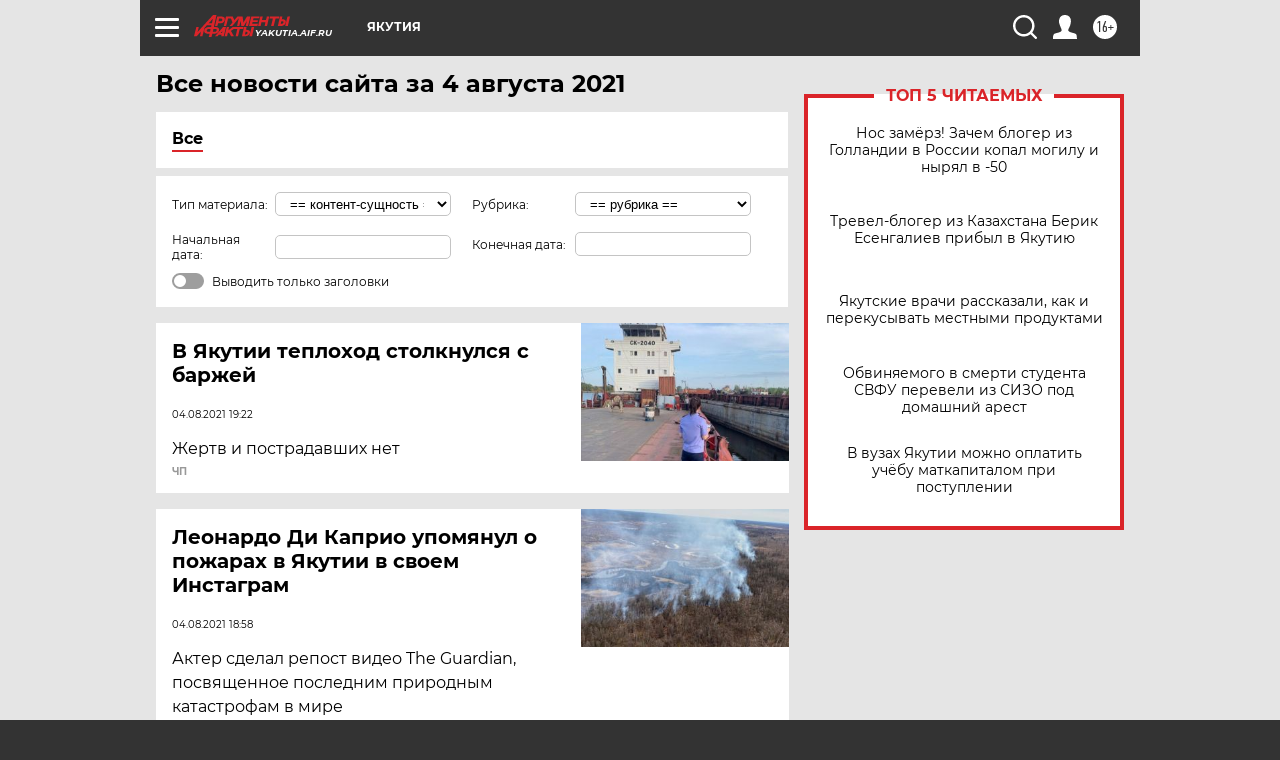

--- FILE ---
content_type: text/html; charset=UTF-8
request_url: https://yakutia.aif.ru/all/2021-08-04
body_size: 18595
content:
<!DOCTYPE html>
<!--[if IE 8]><html class="ie8"> <![endif]-->
<!--[if gt IE 8]><!--><html lang="ru"> <!--<![endif]-->
<head>
    <!-- created_at 26-01-2026 12:13:37 -->
    <script>
        window.isIndexPage = 0;
        window.isMobileBrowser = 0;
        window.disableSidebarCut = 1;
        window.bannerDebugMode = 0;
    </script>

                
                                    <meta http-equiv="Content-Type" content="text/html; charset=utf-8" >
<meta name="format-detection" content="telephone=no" >
<meta name="viewport" content="width=device-width, user-scalable=no, initial-scale=1.0, maximum-scale=1.0, minimum-scale=1.0" >
<meta http-equiv="X-UA-Compatible" content="IE=edge,chrome=1" >
<meta name="HandheldFriendly" content="true" >
<meta name="format-detection" content="telephone=no" >
<meta name="theme-color" content="#ffffff" >
<meta name="description" content="Самые актуальные и последние новости Якутска и республики Саха (Якутия) за 4 Августа 2021 на сайте Аргументы и Факты. Будьте в курсе главных свежих новостных событий, фото и видео репортажей." >
<meta name="facebook-domain-verification" content="jiqbwww7rrqnwzjkizob7wrpmgmwq3" >
        <title>Все последние новости Якутска и республики Саха (Якутия) за 4 Августа 2021 | Аргументы и Факты</title>    <link rel="shortcut icon" type="image/x-icon" href="/favicon.ico" />
    <link rel="icon" type="image/svg+xml" href="/favicon.svg">
    
    <link rel="preload" href="/redesign2018/fonts/montserrat-v15-latin-ext_latin_cyrillic-ext_cyrillic-regular.woff2" as="font" type="font/woff2" crossorigin>
    <link rel="preload" href="/redesign2018/fonts/montserrat-v15-latin-ext_latin_cyrillic-ext_cyrillic-italic.woff2" as="font" type="font/woff2" crossorigin>
    <link rel="preload" href="/redesign2018/fonts/montserrat-v15-latin-ext_latin_cyrillic-ext_cyrillic-700.woff2" as="font" type="font/woff2" crossorigin>
    <link rel="preload" href="/redesign2018/fonts/montserrat-v15-latin-ext_latin_cyrillic-ext_cyrillic-700italic.woff2" as="font" type="font/woff2" crossorigin>
    <link rel="preload" href="/redesign2018/fonts/montserrat-v15-latin-ext_latin_cyrillic-ext_cyrillic-800.woff2" as="font" type="font/woff2" crossorigin>
    <link href="https://yakutia.aif.ru/all/2021-08-04" rel="canonical" >
<link href="https://yakutia.aif.ru/redesign2018/css/style.css?5a7" media="all" rel="stylesheet" type="text/css" >
<link href="https://yakutia.aif.ru/img/icon/apple_touch_icon_57x57.png?5a7" rel="apple-touch-icon" sizes="57x57" >
<link href="https://yakutia.aif.ru/img/icon/apple_touch_icon_114x114.png?5a7" rel="apple-touch-icon" sizes="114x114" >
<link href="https://yakutia.aif.ru/img/icon/apple_touch_icon_72x72.png?5a7" rel="apple-touch-icon" sizes="72x72" >
<link href="https://yakutia.aif.ru/img/icon/apple_touch_icon_144x144.png?5a7" rel="apple-touch-icon" sizes="144x144" >
<link href="https://yakutia.aif.ru/img/icon/apple-touch-icon.png?5a7" rel="apple-touch-icon" sizes="180x180" >
<link href="https://yakutia.aif.ru/img/icon/favicon-32x32.png?5a7" rel="icon" type="image/png" sizes="32x32" >
<link href="https://yakutia.aif.ru/img/icon/favicon-16x16.png?5a7" rel="icon" type="image/png" sizes="16x16" >
<link href="https://yakutia.aif.ru/img/manifest.json?5a7" rel="manifest" >
<link href="https://yakutia.aif.ru/img/safari-pinned-tab.svg?5a7" rel="mask-icon" color="#d55b5b" >
<link href="https://yakutia.aif.ru/resources/front/vendor/jquery-ui/jquery-ui.css?5a7" media="" rel="stylesheet" type="text/css" >
<link href="https://ads.betweendigital.com" rel="preconnect" crossorigin="" >
        <script type="text/javascript">
    //<!--
    var isRedesignPage = true;    //-->
</script>
<script type="text/javascript" src="https://yakutia.aif.ru/js/output/jquery.min.js?5a7"></script>
<script type="text/javascript" src="https://yakutia.aif.ru/js/output/header_scripts.js?5a7"></script>
<script type="text/javascript">
    //<!--
    var _sf_startpt=(new Date()).getTime()    //-->
</script>
<script type="text/javascript" src="https://yakutia.aif.ru/resources/front/vendor/jquery-ui/jquery-ui.min.js?5a7"></script>
<script type="text/javascript" src="https://yakutia.aif.ru/resources/front/vendor/jquery-ui/i18n/jquery.ui.datepicker-ru.js?5a7"></script>
<script type="text/javascript" src="https://yastatic.net/s3/passport-sdk/autofill/v1/sdk-suggest-with-polyfills-latest.js?5a7"></script>
<script type="text/javascript">
    //<!--
    window.YandexAuthParams = {"oauthQueryParams":{"client_id":"b104434ccf5a4638bdfe8a9101264f3c","response_type":"code","redirect_uri":"https:\/\/aif.ru\/oauth\/yandex\/callback"},"tokenPageOrigin":"https:\/\/aif.ru"};    //-->
</script>
<script type="text/javascript">
    //<!--
    function AdFox_getWindowSize() {
    var winWidth,winHeight;
	if( typeof( window.innerWidth ) == 'number' ) {
		//Non-IE
		winWidth = window.innerWidth;
		winHeight = window.innerHeight;
	} else if( document.documentElement && ( document.documentElement.clientWidth || document.documentElement.clientHeight ) ) {
		//IE 6+ in 'standards compliant mode'
		winWidth = document.documentElement.clientWidth;
		winHeight = document.documentElement.clientHeight;
	} else if( document.body && ( document.body.clientWidth || document.body.clientHeight ) ) {
		//IE 4 compatible
		winWidth = document.body.clientWidth;
		winHeight = document.body.clientHeight;
	}
	return {"width":winWidth, "height":winHeight};
}//END function AdFox_getWindowSize

function AdFox_getElementPosition(elemId){
    var elem;
    
    if (document.getElementById) {
		elem = document.getElementById(elemId);
	}
	else if (document.layers) {
		elem = document.elemId;
	}
	else if (document.all) {
		elem = document.all.elemId;
	}
    var w = elem.offsetWidth;
    var h = elem.offsetHeight;	
    var l = 0;
    var t = 0;
	
    while (elem)
    {
        l += elem.offsetLeft;
        t += elem.offsetTop;
        elem = elem.offsetParent;
    }

    return {"left":l, "top":t, "width":w, "height":h};
} //END function AdFox_getElementPosition

function AdFox_getBodyScrollTop(){
	return self.pageYOffset || (document.documentElement && document.documentElement.scrollTop) || (document.body && document.body.scrollTop);
} //END function AdFox_getBodyScrollTop

function AdFox_getBodyScrollLeft(){
	return self.pageXOffset || (document.documentElement && document.documentElement.scrollLeft) || (document.body && document.body.scrollLeft);
}//END function AdFox_getBodyScrollLeft

function AdFox_Scroll(elemId,elemSrc){
   var winPos = AdFox_getWindowSize();
   var winWidth = winPos.width;
   var winHeight = winPos.height;
   var scrollY = AdFox_getBodyScrollTop();
   var scrollX =  AdFox_getBodyScrollLeft();
   var divId = 'AdFox_banner_'+elemId;
   var ltwhPos = AdFox_getElementPosition(divId);
   var lPos = ltwhPos.left;
   var tPos = ltwhPos.top;

   if(scrollY+winHeight+5 >= tPos && scrollX+winWidth+5 >= lPos){
      AdFox_getCodeScript(1,elemId,elemSrc);
	  }else{
	     setTimeout('AdFox_Scroll('+elemId+',"'+elemSrc+'");',100);
	  }
}//End function AdFox_Scroll    //-->
</script>
<script type="text/javascript">
    //<!--
    function AdFox_SetLayerVis(spritename,state){
   document.getElementById(spritename).style.visibility=state;
}

function AdFox_Open(AF_id){
   AdFox_SetLayerVis('AdFox_DivBaseFlash_'+AF_id, "hidden");
   AdFox_SetLayerVis('AdFox_DivOverFlash_'+AF_id, "visible");
}

function AdFox_Close(AF_id){
   AdFox_SetLayerVis('AdFox_DivOverFlash_'+AF_id, "hidden");
   AdFox_SetLayerVis('AdFox_DivBaseFlash_'+AF_id, "visible");
}

function AdFox_getCodeScript(AF_n,AF_id,AF_src){
   var AF_doc;
   if(AF_n<10){
      try{
	     if(document.all && !window.opera){
		    AF_doc = window.frames['AdFox_iframe_'+AF_id].document;
			}else if(document.getElementById){
			         AF_doc = document.getElementById('AdFox_iframe_'+AF_id).contentDocument;
					 }
		 }catch(e){}
    if(AF_doc){
	   AF_doc.write('<scr'+'ipt type="text/javascript" src="'+AF_src+'"><\/scr'+'ipt>');
	   }else{
	      setTimeout('AdFox_getCodeScript('+(++AF_n)+','+AF_id+',"'+AF_src+'");', 100);
		  }
		  }
}

function adfoxSdvigContent(banID, flashWidth, flashHeight){
	var obj = document.getElementById('adfoxBanner'+banID).style;
	if (flashWidth == '100%') obj.width = flashWidth;
	    else obj.width = flashWidth + "px";
	if (flashHeight == '100%') obj.height = flashHeight;
	    else obj.height = flashHeight + "px";
}

function adfoxVisibilityFlash(banName, flashWidth, flashHeight){
    	var obj = document.getElementById(banName).style;
	if (flashWidth == '100%') obj.width = flashWidth;
	    else obj.width = flashWidth + "px";
	if (flashHeight == '100%') obj.height = flashHeight;
	    else obj.height = flashHeight + "px";
}

function adfoxStart(banID, FirShowFlNum, constVisFlashFir, sdvigContent, flash1Width, flash1Height, flash2Width, flash2Height){
	if (FirShowFlNum == 1) adfoxVisibilityFlash('adfoxFlash1'+banID, flash1Width, flash1Height);
	    else if (FirShowFlNum == 2) {
		    adfoxVisibilityFlash('adfoxFlash2'+banID, flash2Width, flash2Height);
	        if (constVisFlashFir == 'yes') adfoxVisibilityFlash('adfoxFlash1'+banID, flash1Width, flash1Height);
		    if (sdvigContent == 'yes') adfoxSdvigContent(banID, flash2Width, flash2Height);
		        else adfoxSdvigContent(banID, flash1Width, flash1Height);
	}
}

function adfoxOpen(banID, constVisFlashFir, sdvigContent, flash2Width, flash2Height){
	var aEventOpenClose = new Image();
	var obj = document.getElementById("aEventOpen"+banID);
	if (obj) aEventOpenClose.src =  obj.title+'&rand='+Math.random()*1000000+'&prb='+Math.random()*1000000;
	adfoxVisibilityFlash('adfoxFlash2'+banID, flash2Width, flash2Height);
	if (constVisFlashFir != 'yes') adfoxVisibilityFlash('adfoxFlash1'+banID, 1, 1);
	if (sdvigContent == 'yes') adfoxSdvigContent(banID, flash2Width, flash2Height);
}


function adfoxClose(banID, constVisFlashFir, sdvigContent, flash1Width, flash1Height){
	var aEventOpenClose = new Image();
	var obj = document.getElementById("aEventClose"+banID);
	if (obj) aEventOpenClose.src =  obj.title+'&rand='+Math.random()*1000000+'&prb='+Math.random()*1000000;
	adfoxVisibilityFlash('adfoxFlash2'+banID, 1, 1);
	if (constVisFlashFir != 'yes') adfoxVisibilityFlash('adfoxFlash1'+banID, flash1Width, flash1Height);
	if (sdvigContent == 'yes') adfoxSdvigContent(banID, flash1Width, flash1Height);
}    //-->
</script>
<script type="text/javascript" async="true" src="https://yandex.ru/ads/system/header-bidding.js?5a7"></script>
<script type="text/javascript" src="https://ad.mail.ru/static/sync-loader.js?5a7"></script>
<script type="text/javascript" async="true" src="https://cdn.skcrtxr.com/roxot-wrapper/js/roxot-manager.js?pid=42c21743-edce-4460-a03e-02dbaef8f162"></script>
<script type="text/javascript" src="https://cdn-rtb.sape.ru/js/uids.js?5a7"></script>
<script type="text/javascript">
    //<!--
        var adfoxBiddersMap = {
    "betweenDigital": "816043",
 "mediasniper": "2218745",
    "myTarget": "810102",
 "buzzoola": "1096246",
 "adfox_roden-media": "3373170",
    "videonow": "2966090", 
 "adfox_adsmart": "1463295",
  "Gnezdo": "3123512",
    "roxot": "3196121",
 "astralab": "2486209",
  "getintent": "3186204",
 "sape": "2758269",
 "adwile": "2733112",
 "hybrid": "2809332"
};
var syncid = window.rb_sync.id;
	  var biddersCpmAdjustmentMap = {
      'adfox_adsmart': 0.6,
	  'Gnezdo': 0.8,
	  'adwile': 0.8
  };

if (window.innerWidth >= 1024) {
var adUnits = [{
        "code": "adfox_153825256063495017",
  "sizes": [[300, 600], [240,400]],
        "bids": [{
                "bidder": "betweenDigital",
                "params": {
                    "placementId": "3235886"
                }
            },{
                "bidder": "myTarget",
                "params": {
                    "placementId": "555209",
"sendTargetRef": "true",
"additional": {
"fpid": syncid
}			
                }
            },{
                "bidder": "hybrid",
                "params": {
                    "placementId": "6582bbf77bc72f59c8b22f65"
                }
            },{
                "bidder": "buzzoola",
                "params": {
                    "placementId": "1252803"
                }
            },{
                "bidder": "videonow",
                "params": {
                    "placementId": "8503533"
                }
            },{
                    "bidder": "adfox_adsmart",
                    "params": {
						p1: 'cqguf',
						p2: 'hhro'
					}
            },{
                    "bidder": "roxot",
                    "params": {
						placementId: '2027d57b-1cff-4693-9a3c-7fe57b3bcd1f',
						sendTargetRef: true
					}
            },{
                    "bidder": "mediasniper",
                    "params": {
						"placementId": "4417"
					}
            },{
                    "bidder": "Gnezdo",
                    "params": {
						"placementId": "354318"
					}
            },{
                    "bidder": "getintent",
                    "params": {
						"placementId": "215_V_aif.ru_D_Top_300x600"
					}
            },{
                    "bidder": "adfox_roden-media",
                    "params": {
						p1: "dilmj",
						p2: "emwl"
					}
            },{
                    "bidder": "astralab",
                    "params": {
						"placementId": "642ad3a28528b410c4990932"
					}
            }
        ]
    },{
        "code": "adfox_150719646019463024",
		"sizes": [[640,480], [640,360]],
        "bids": [{
                "bidder": "adfox_adsmart",
                    "params": {
						p1: 'cmqsb',
						p2: 'ul'
					}
            },{
                "bidder": "sape",
                "params": {
                    "placementId": "872427",
					additional: {
                       sapeFpUids: window.sapeRrbFpUids || []
                   }				
                }
            },{
                "bidder": "roxot",
                "params": {
                    placementId: '2b61dd56-9c9f-4c45-a5f5-98dd5234b8a1',
					sendTargetRef: true
                }
            },{
                "bidder": "getintent",
                "params": {
                    "placementId": "215_V_aif.ru_D_AfterArticle_640х480"
                }
            }
        ]
    },{
        "code": "adfox_149010055036832877",
		"sizes": [[970,250]],
		"bids": [{
                    "bidder": "adfox_roden-media",
                    "params": {
						p1: 'dilmi',
						p2: 'hfln'
					}
            },{
                    "bidder": "buzzoola",
                    "params": {
						"placementId": "1252804"
					}
            },{
                    "bidder": "getintent",
                    "params": {
						"placementId": "215_V_aif.ru_D_Billboard_970x250"
					}
            },{
                "bidder": "astralab",
                "params": {
                    "placementId": "67bf071f4e6965fa7b30fea3"
                }
            },{
                    "bidder": "hybrid",
                    "params": {
						"placementId": "6582bbf77bc72f59c8b22f66"
					}
            },{
                    "bidder": "myTarget",
                    "params": {
						"placementId": "1462991",
"sendTargetRef": "true",
"additional": {
"fpid": syncid
}			
					}
            }			           
        ]        
    },{
        "code": "adfox_149874332414246474",
		"sizes": [[640,360], [300,250], [640,480]],
		"codeType": "combo",
		"bids": [{
                "bidder": "mediasniper",
                "params": {
                    "placementId": "4419"
                }
            },{
                "bidder": "buzzoola",
                "params": {
                    "placementId": "1220692"
                }
            },{
                "bidder": "astralab",
                "params": {
                    "placementId": "66fd25eab13381b469ae4b39"
                }
            },
			{
                    "bidder": "betweenDigital",
                    "params": {
						"placementId": "4502825"
					}
            }
			           
        ]        
    },{
        "code": "adfox_149848658878716687",
		"sizes": [[300,600], [240,400]],
        "bids": [{
                "bidder": "betweenDigital",
                "params": {
                    "placementId": "3377360"
                }
            },{
                "bidder": "roxot",
                "params": {
                    placementId: 'fdaba944-bdaa-4c63-9dd3-af12fc6afbf8',
					sendTargetRef: true
                }
            },{
                "bidder": "sape",
                "params": {
                    "placementId": "872425",
					additional: {
                       sapeFpUids: window.sapeRrbFpUids || []
                   }
                }
            },{
                "bidder": "adwile",
                "params": {
                    "placementId": "27990"
                }
            }
        ]        
    }
],
	syncPixels = [{
    bidder: 'hybrid',
    pixels: [
    "https://www.tns-counter.ru/V13a****idsh_ad/ru/CP1251/tmsec=idsh_dis/",
    "https://www.tns-counter.ru/V13a****idsh_vid/ru/CP1251/tmsec=idsh_aifru-hbrdis/",
    "https://mc.yandex.ru/watch/66716692?page-url=aifru%3Futm_source=dis_hybrid_default%26utm_medium=%26utm_campaign=%26utm_content=%26utm_term=&page-ref="+window.location.href
]
  }
  ];
} else if (window.innerWidth < 1024) {
var adUnits = [{
        "code": "adfox_14987283079885683",
		"sizes": [[300,250], [300,240]],
        "bids": [{
                "bidder": "betweenDigital",
                "params": {
                    "placementId": "2492448"
                }
            },{
                "bidder": "myTarget",
                "params": {
                    "placementId": "226830",
"sendTargetRef": "true",
"additional": {
"fpid": syncid
}			
                }
            },{
                "bidder": "hybrid",
                "params": {
                    "placementId": "6582bbf77bc72f59c8b22f64"
                }
            },{
                "bidder": "mediasniper",
                "params": {
                    "placementId": "4418"
                }
            },{
                "bidder": "buzzoola",
                "params": {
                    "placementId": "563787"
                }
            },{
                "bidder": "roxot",
                "params": {
                    placementId: '20bce8ad-3a5e-435a-964f-47be17e201cf',
					sendTargetRef: true
                }
            },{
                "bidder": "videonow",
                "params": {
                    "placementId": "2577490"
                }
            },{
                "bidder": "adfox_adsmart",
                    "params": {
						p1: 'cqmbg',
						p2: 'ul'
					}
            },{
                    "bidder": "Gnezdo",
                    "params": {
						"placementId": "354316"
					}
            },{
                    "bidder": "getintent",
                    "params": {
						"placementId": "215_V_aif.ru_M_Top_300x250"
					}
            },{
                    "bidder": "adfox_roden-media",
                    "params": {
						p1: "dilmx",
						p2: "hbts"
					}
            },{
                "bidder": "astralab",
                "params": {
                    "placementId": "642ad47d8528b410c4990933"
                }
            }			
        ]        
    },{
        "code": "adfox_153545578261291257",
		"bids": [{
                    "bidder": "sape",
                    "params": {
						"placementId": "872426",
					additional: {
                       sapeFpUids: window.sapeRrbFpUids || []
                   }
					}
            },{
                    "bidder": "roxot",
                    "params": {
						placementId: 'eb2ebb9c-1e7e-4c80-bef7-1e93debf197c',
						sendTargetRef: true
					}
            }
			           
        ]        
    },{
        "code": "adfox_165346609120174064",
		"sizes": [[320,100]],
		"bids": [            
            		{
                    "bidder": "buzzoola",
                    "params": {
						"placementId": "1252806"
					}
            },{
                    "bidder": "getintent",
                    "params": {
						"placementId": "215_V_aif.ru_M_FloorAd_320x100"
					}
            }
			           
        ]        
    },{
        "code": "adfox_155956315896226671",
		"bids": [            
            		{
                    "bidder": "buzzoola",
                    "params": {
						"placementId": "1252805"
					}
            },{
                    "bidder": "sape",
                    "params": {
						"placementId": "887956",
					additional: {
                       sapeFpUids: window.sapeRrbFpUids || []
                   }
					}
            },{
                    "bidder": "myTarget",
                    "params": {
						"placementId": "821424",
"sendTargetRef": "true",
"additional": {
"fpid": syncid
}			
					}
            }
			           
        ]        
    },{
        "code": "adfox_149874332414246474",
		"sizes": [[640,360], [300,250], [640,480]],
		"codeType": "combo",
		"bids": [{
                "bidder": "adfox_roden-media",
                "params": {
					p1: 'dilmk',
					p2: 'hfiu'
				}
            },{
                "bidder": "mediasniper",
                "params": {
                    "placementId": "4419"
                }
            },{
                "bidder": "roxot",
                "params": {
                    placementId: 'ba25b33d-cd61-4c90-8035-ea7d66f011c6',
					sendTargetRef: true
                }
            },{
                "bidder": "adwile",
                "params": {
                    "placementId": "27991"
                }
            },{
                    "bidder": "Gnezdo",
                    "params": {
						"placementId": "354317"
					}
            },{
                    "bidder": "getintent",
                    "params": {
						"placementId": "215_V_aif.ru_M_Comboblock_300x250"
					}
            },{
                    "bidder": "astralab",
                    "params": {
						"placementId": "66fd260fb13381b469ae4b3f"
					}
            },{
                    "bidder": "betweenDigital",
                    "params": {
						"placementId": "4502825"
					}
            }
			]        
    }
],
	syncPixels = [
  {
    bidder: 'hybrid',
    pixels: [
    "https://www.tns-counter.ru/V13a****idsh_ad/ru/CP1251/tmsec=idsh_mob/",
    "https://www.tns-counter.ru/V13a****idsh_vid/ru/CP1251/tmsec=idsh_aifru-hbrmob/",
    "https://mc.yandex.ru/watch/66716692?page-url=aifru%3Futm_source=mob_hybrid_default%26utm_medium=%26utm_campaign=%26utm_content=%26utm_term=&page-ref="+window.location.href
]
  }
  ];
}
var userTimeout = 1500;
window.YaHeaderBiddingSettings = {
    biddersMap: adfoxBiddersMap,
	biddersCpmAdjustmentMap: biddersCpmAdjustmentMap,
    adUnits: adUnits,
    timeout: userTimeout,
    syncPixels: syncPixels	
};    //-->
</script>
<script type="text/javascript">
    //<!--
    window.yaContextCb = window.yaContextCb || []    //-->
</script>
<script type="text/javascript" async="true" src="https://yandex.ru/ads/system/context.js?5a7"></script>
<script type="text/javascript">
    //<!--
    window.EventObserver = {
    observers: {},

    subscribe: function (name, fn) {
        if (!this.observers.hasOwnProperty(name)) {
            this.observers[name] = [];
        }
        this.observers[name].push(fn)
    },
    
    unsubscribe: function (name, fn) {
        if (!this.observers.hasOwnProperty(name)) {
            return;
        }
        this.observers[name] = this.observers[name].filter(function (subscriber) {
            return subscriber !== fn
        })
    },
    
    broadcast: function (name, data) {
        if (!this.observers.hasOwnProperty(name)) {
            return;
        }
        this.observers[name].forEach(function (subscriber) {
            return subscriber(data)
        })
    }
};    //-->
</script>    
    <script>
  var adcm_config ={
    id:1064,
    platformId: 64,
    init: function () {
      window.adcm.call();
    }
  };
</script>
<script src="https://tag.digitaltarget.ru/adcm.js" async></script>    <!-- Yandex.Metrika counter -->
<script type="text/javascript" >
    (function (d, w, c) {
        (w[c] = w[c] || []).push(function() {
            try {
                w.yaCounter51369400 = new Ya.Metrika2({
                    id:51369400,
                    clickmap:true,
                    trackLinks:true,
                    accurateTrackBounce:true,
                    webvisor:true
                });
            } catch(e) { }
        });

        var n = d.getElementsByTagName("script")[0],
            s = d.createElement("script"),
            f = function () { n.parentNode.insertBefore(s, n); };
        s.type = "text/javascript";
        s.async = true;
        s.src = "https://mc.yandex.ru/metrika/tag.js";

        if (w.opera == "[object Opera]") {
            d.addEventListener("DOMContentLoaded", f, false);
        } else { f(); }
    })(document, window, "yandex_metrika_callbacks2");
</script>
<noscript><div><img src="https://mc.yandex.ru/watch/51369400" style="position:absolute; left:-9999px;" alt="" /></div></noscript>
<!-- /Yandex.Metrika counter --><meta name="zen-verification" content="18ERf5mA9cqk5joxHpv4CzZR7moQiZqYs1MvyitgGW5ZZT4cS5IqUiz4l0492nQR" /><meta name="google-site-verification" content="alIAYJbMuf9iHvwRUKs7zwT1OsmeUiqHPGqnnH_7hdQ" /><meta name="yandex-verification" content="a477aea6ccb3e156" />    <link rel="stylesheet" type="text/css" media="print" href="https://yakutia.aif.ru/redesign2018/css/print.css?5a7" />
    <base href=""/>
</head><body class="region__yakutia ">
<div class="overlay"></div>
<!-- Rating@Mail.ru counter -->
<script type="text/javascript">
var _tmr = window._tmr || (window._tmr = []);
_tmr.push({id: "59428", type: "pageView", start: (new Date()).getTime()});
(function (d, w, id) {
  if (d.getElementById(id)) return;
  var ts = d.createElement("script"); ts.type = "text/javascript"; ts.async = true; ts.id = id;
  ts.src = "https://top-fwz1.mail.ru/js/code.js";
  var f = function () {var s = d.getElementsByTagName("script")[0]; s.parentNode.insertBefore(ts, s);};
  if (w.opera == "[object Opera]") { d.addEventListener("DOMContentLoaded", f, false); } else { f(); }
})(document, window, "topmailru-code");
</script><noscript><div>
<img src="https://top-fwz1.mail.ru/counter?id=59428;js=na" style="border:0;position:absolute;left:-9999px;" alt="Top.Mail.Ru" />
</div></noscript>
<!-- //Rating@Mail.ru counter -->



<div class="container" id="container">
    
        <noindex><div class="adv_content bp__body_first no_lands no_portr adwrapper"><div class="banner_params hide" data-params="{&quot;id&quot;:4921,&quot;num&quot;:1,&quot;place&quot;:&quot;body_first&quot;}"></div>
<!--AdFox START-->
<!--aif_direct-->
<!--Площадка: AIF_fullscreen /  / -->
<!--Тип баннера: FullScreen-->
<!--Расположение: <верх страницы>-->
<div id="adfox_150417328041091508"></div>
<script>     
    window.yaContextCb.push(()=>{
    Ya.adfoxCode.create({
        ownerId: 249933,
        containerId: 'adfox_150417328041091508',
        params: {
            pp: 'g',
            ps: 'cnul',
            p2: 'fptu',
            puid1: ''
        }
    }); 
}); 
</script></div></noindex>
        
        <!--баннер над шапкой--->
                <div class="banner_box">
            <div class="main_banner">
                            </div>
        </div>
                <!--//баннер  над шапкой--->

    <script>
	currentUser = new User();
</script>

<header class="header">
    <div class="count_box_nodisplay">
    <div class="couter_block"><!--LiveInternet counter-->
<script type="text/javascript"><!--
document.write("<img src='https://counter.yadro.ru//hit;AIF?r"+escape(document.referrer)+((typeof(screen)=="undefined")?"":";s"+screen.width+"*"+screen.height+"*"+(screen.colorDepth?screen.colorDepth:screen.pixelDepth))+";u"+escape(document.URL)+";h"+escape(document.title.substring(0,80))+";"+Math.random()+"' width=1 height=1 alt=''>");
//--></script><!--/LiveInternet--></div></div>    <div class="topline">
    <a href="#" class="burger openCloser">
        <div class="burger__wrapper">
            <span class="burger__line"></span>
            <span class="burger__line"></span>
            <span class="burger__line"></span>
        </div>
    </a>

    
    <a href="/" class="logo_box">
                <img width="96" height="22" src="https://yakutia.aif.ru/redesign2018/img/logo.svg?5a7" alt="Аргументы и Факты">
        <div class="region_url">
            yakutia.aif.ru        </div>
            </a>
    <div itemscope itemtype="http://schema.org/Organization" class="schema_org">
        <img itemprop="logo" src="https://yakutia.aif.ru/redesign2018/img/logo.svg?5a7" />
        <a itemprop="url" href="/"></a>
        <meta itemprop="name" content="АО «Аргументы и Факты»" />
        <div itemprop="address" itemscope itemtype="http://schema.org/PostalAddress">
            <meta itemprop="postalCode" content="101000" />
            <meta itemprop="addressLocality" content="Москва" />
            <meta itemprop="streetAddress" content="ул. Мясницкая, д. 42"/>
            <meta itemprop="addressCountry" content="RU"/>
            <a itemprop="telephone" href="tel:+74956465757">+7 (495) 646 57 57</a>
        </div>
    </div>
    <div class="age16 age16_topline">16+</div>
    <a href="#" class="region regionOpenCloser">
        <img width="19" height="25" src="https://yakutia.aif.ru/redesign2018/img/location.svg?5a7"><span>Якутия</span>
    </a>
    <div class="topline__slot">
             </div>

    <!--a class="topline__hashtag" href="https://aif.ru/health/coronavirus/?utm_medium=header&utm_content=covid&utm_source=aif">#остаемсядома</a-->
    <div class="auth_user_status_js">
        <a href="#" class="user auth_link_login_js auth_open_js"><img width="24" height="24" src="https://yakutia.aif.ru/redesign2018/img/user_ico.svg?5a7"></a>
        <a href="/profile" class="user auth_link_profile_js" style="display: none"><img width="24" height="24" src="https://yakutia.aif.ru/redesign2018/img/user_ico.svg?5a7"></a>
    </div>
    <div class="search_box">
        <a href="#" class="search_ico searchOpener">
            <img width="24" height="24" src="https://yakutia.aif.ru/redesign2018/img/search_ico.svg?5a7">
        </a>
        <div class="search_input">
            <form action="/search" id="search_form1">
                <input type="text" name="text" maxlength="50"/>
            </form>
        </div>
    </div>
</div>

<div class="fixed_menu topline">
    <div class="cont_center">
        <a href="#" class="burger openCloser">
            <div class="burger__wrapper">
                <span class="burger__line"></span>
                <span class="burger__line"></span>
                <span class="burger__line"></span>
            </div>
        </a>
        <a href="/" class="logo_box">
                        <img width="96" height="22" src="https://yakutia.aif.ru/redesign2018/img/logo.svg?5a7" alt="Аргументы и Факты">
            <div class="region_url">
                yakutia.aif.ru            </div>
                    </a>
        <div class="age16 age16_topline">16+</div>
        <a href="/" class="region regionOpenCloser">
            <img width="19" height="25" src="https://yakutia.aif.ru/redesign2018/img/location.svg?5a7">
            <span>Якутия</span>
        </a>
        <div class="topline__slot">
                    </div>

        <!--a class="topline__hashtag" href="https://aif.ru/health/coronavirus/?utm_medium=header&utm_content=covid&utm_source=aif">#остаемсядома</a-->
        <div class="auth_user_status_js">
            <a href="#" class="user auth_link_login_js auth_open_js"><img width="24" height="24" src="https://yakutia.aif.ru/redesign2018/img/user_ico.svg?5a7"></a>
            <a href="/profile" class="user auth_link_profile_js" style="display: none"><img width="24" height="24" src="https://yakutia.aif.ru/redesign2018/img/user_ico.svg?5a7"></a>
        </div>
        <div class="search_box">
            <a href="#" class="search_ico searchOpener">
                <img width="24" height="24" src="https://yakutia.aif.ru/redesign2018/img/search_ico.svg?5a7">
            </a>
            <div class="search_input">
                <form action="/search">
                    <input type="text" name="text" maxlength="50" >
                </form>
            </div>
        </div>
    </div>
</div>    <div class="regions_box">
    <nav class="cont_center">
        <ul class="regions">
            <li><a href="https://aif.ru?from_menu=1">ФЕДЕРАЛЬНЫЙ</a></li>
            <li><a href="https://spb.aif.ru">САНКТ-ПЕТЕРБУРГ</a></li>

            
                                    <li><a href="https://adigea.aif.ru">Адыгея</a></li>
                
            
                                    <li><a href="https://arh.aif.ru">Архангельск</a></li>
                
            
                
            
                
            
                                    <li><a href="https://astrakhan.aif.ru">Астрахань</a></li>
                
            
                                    <li><a href="https://altai.aif.ru">Барнаул</a></li>
                
            
                                    <li><a href="https://aif.by">Беларусь</a></li>
                
            
                                    <li><a href="https://bel.aif.ru">Белгород</a></li>
                
            
                
            
                                    <li><a href="https://bryansk.aif.ru">Брянск</a></li>
                
            
                                    <li><a href="https://bur.aif.ru">Бурятия</a></li>
                
            
                                    <li><a href="https://vl.aif.ru">Владивосток</a></li>
                
            
                                    <li><a href="https://vlad.aif.ru">Владимир</a></li>
                
            
                                    <li><a href="https://vlg.aif.ru">Волгоград</a></li>
                
            
                                    <li><a href="https://vologda.aif.ru">Вологда</a></li>
                
            
                                    <li><a href="https://vrn.aif.ru">Воронеж</a></li>
                
            
                
            
                                    <li><a href="https://dag.aif.ru">Дагестан</a></li>
                
            
                
            
                                    <li><a href="https://ivanovo.aif.ru">Иваново</a></li>
                
            
                                    <li><a href="https://irk.aif.ru">Иркутск</a></li>
                
            
                                    <li><a href="https://kazan.aif.ru">Казань</a></li>
                
            
                                    <li><a href="https://kzaif.kz">Казахстан</a></li>
                
            
                
            
                                    <li><a href="https://klg.aif.ru">Калининград</a></li>
                
            
                
            
                                    <li><a href="https://kaluga.aif.ru">Калуга</a></li>
                
            
                                    <li><a href="https://kamchatka.aif.ru">Камчатка</a></li>
                
            
                
            
                                    <li><a href="https://karel.aif.ru">Карелия</a></li>
                
            
                                    <li><a href="https://kirov.aif.ru">Киров</a></li>
                
            
                                    <li><a href="https://komi.aif.ru">Коми</a></li>
                
            
                                    <li><a href="https://kostroma.aif.ru">Кострома</a></li>
                
            
                                    <li><a href="https://kuban.aif.ru">Краснодар</a></li>
                
            
                                    <li><a href="https://krsk.aif.ru">Красноярск</a></li>
                
            
                                    <li><a href="https://krym.aif.ru">Крым</a></li>
                
            
                                    <li><a href="https://kuzbass.aif.ru">Кузбасс</a></li>
                
            
                
            
                
            
                                    <li><a href="https://aif.kg">Кыргызстан</a></li>
                
            
                                    <li><a href="https://mar.aif.ru">Марий Эл</a></li>
                
            
                                    <li><a href="https://saransk.aif.ru">Мордовия</a></li>
                
            
                                    <li><a href="https://murmansk.aif.ru">Мурманск</a></li>
                
            
                
            
                                    <li><a href="https://nn.aif.ru">Нижний Новгород</a></li>
                
            
                                    <li><a href="https://nsk.aif.ru">Новосибирск</a></li>
                
            
                
            
                                    <li><a href="https://omsk.aif.ru">Омск</a></li>
                
            
                                    <li><a href="https://oren.aif.ru">Оренбург</a></li>
                
            
                                    <li><a href="https://penza.aif.ru">Пенза</a></li>
                
            
                                    <li><a href="https://perm.aif.ru">Пермь</a></li>
                
            
                                    <li><a href="https://pskov.aif.ru">Псков</a></li>
                
            
                                    <li><a href="https://rostov.aif.ru">Ростов-на-Дону</a></li>
                
            
                                    <li><a href="https://rzn.aif.ru">Рязань</a></li>
                
            
                                    <li><a href="https://samara.aif.ru">Самара</a></li>
                
            
                
            
                                    <li><a href="https://saratov.aif.ru">Саратов</a></li>
                
            
                                    <li><a href="https://sakhalin.aif.ru">Сахалин</a></li>
                
            
                
            
                                    <li><a href="https://smol.aif.ru">Смоленск</a></li>
                
            
                
            
                                    <li><a href="https://stav.aif.ru">Ставрополь</a></li>
                
            
                
            
                                    <li><a href="https://tver.aif.ru">Тверь</a></li>
                
            
                                    <li><a href="https://tlt.aif.ru">Тольятти</a></li>
                
            
                                    <li><a href="https://tomsk.aif.ru">Томск</a></li>
                
            
                                    <li><a href="https://tula.aif.ru">Тула</a></li>
                
            
                                    <li><a href="https://tmn.aif.ru">Тюмень</a></li>
                
            
                                    <li><a href="https://udm.aif.ru">Удмуртия</a></li>
                
            
                
            
                                    <li><a href="https://ul.aif.ru">Ульяновск</a></li>
                
            
                                    <li><a href="https://ural.aif.ru">Урал</a></li>
                
            
                                    <li><a href="https://ufa.aif.ru">Уфа</a></li>
                
            
                
            
                
            
                                    <li><a href="https://hab.aif.ru">Хабаровск</a></li>
                
            
                
            
                                    <li><a href="https://chv.aif.ru">Чебоксары</a></li>
                
            
                                    <li><a href="https://chel.aif.ru">Челябинск</a></li>
                
            
                                    <li><a href="https://chr.aif.ru">Черноземье</a></li>
                
            
                                    <li><a href="https://chita.aif.ru">Чита</a></li>
                
            
                                    <li><a href="https://ugra.aif.ru">Югра</a></li>
                
            
                                    <li><a href="https://yakutia.aif.ru">Якутия</a></li>
                
            
                                    <li><a href="https://yamal.aif.ru">Ямал</a></li>
                
            
                                    <li><a href="https://yar.aif.ru">Ярославль</a></li>
                
                    </ul>
    </nav>
</div>    <div class="top_menu_box">
    <div class="cont_center">
        <nav class="top_menu main_menu_wrapper_js">
                            <ul class="main_menu main_menu_js" id="rubrics">
                                    <li  class="menuItem top_level_item_js">

        <span  title="Спецпроекты">Спецпроекты</span>
    
            <div class="subrubrics_box submenu_js">
            <ul>
                                                            <li  class="menuItem">

        <a  href="http://dobroe.aif.ru/" title="АиФ. Доброе сердце" id="custommenu-10099">АиФ. Доброе сердце</a>
    
    </li>                                                                                <li  class="menuItem">

        <a  href="http://warletters.aif.ru/" title="Письма на фронт" id="custommenu-10363">Письма на фронт</a>
    
    </li>                                                                                <li  class="menuItem">

        <a  href="https://aif.ru/static/1965080" title="Детская книга войны" id="custommenu-10364">Детская книга войны</a>
    
    </li>                                                                                <li  class="menuItem">

        <a  href="https://aif.ru/special" title="Все спецпроекты" id="custommenu-10365">Все спецпроекты</a>
    
    </li>                                                </ul>
        </div>
    </li>                                                <li  class="menuItem top_level_item_js">

        <a  href="https://yakutia.aif.ru/news" title="НОВОСТИ" id="custommenu-10356">НОВОСТИ</a>
    
    </li>                                                <li  data-rubric_id="7286" class="menuItem top_level_item_js">

        <a  href="/society" title="ОБЩЕСТВО" id="custommenu-10128">ОБЩЕСТВО</a>
    
            <div class="subrubrics_box submenu_js">
            <ul>
                                                            <li  data-rubric_id="7293" class="menuItem">

        <a  href="/society/science" title="наука" id="custommenu-10162">наука</a>
    
    </li>                                                                                <li  data-rubric_id="7294" class="menuItem">

        <a  href="/society/education" title="образование" id="custommenu-10163">образование</a>
    
    </li>                                                                                <li  data-rubric_id="7292" class="menuItem">

        <a  href="/society/people" title="люди" id="custommenu-10164">люди</a>
    
    </li>                                                </ul>
        </div>
    </li>                                                <li  data-rubric_id="7326" class="menuItem top_level_item_js">

        <a  href="/incidents" title="Происшествия" id="custommenu-10134">Происшествия</a>
    
            <div class="subrubrics_box submenu_js">
            <ul>
                                                            <li  data-rubric_id="7333" class="menuItem">

        <a  href="/incidents/criminal" title="Криминал" id="custommenu-10185">Криминал</a>
    
    </li>                                                                                <li  data-rubric_id="7334" class="menuItem">

        <a  href="/incidents/chp" title="ЧП" id="custommenu-10186">ЧП</a>
    
    </li>                                                                                <li  data-rubric_id="7331" class="menuItem">

        <a  href="/incidents/dtp" title="ДТП" id="custommenu-10183">ДТП</a>
    
    </li>                                                </ul>
        </div>
    </li>                                                <li  data-rubric_id="7295" class="menuItem top_level_item_js">

        <a  href="/politic" title="ПОЛИТИКА" id="custommenu-10129">ПОЛИТИКА</a>
    
            <div class="subrubrics_box submenu_js">
            <ul>
                                                            <li  data-rubric_id="7297" class="menuItem">

        <a  href="/politic/zaks" title="Депутаты и партии" id="custommenu-10179">Депутаты и партии</a>
    
    </li>                                                                                <li  data-rubric_id="7298" class="menuItem">

        <a  href="/politic/action" title="Акции" id="custommenu-10180">Акции</a>
    
    </li>                                                                                <li  data-rubric_id="7299" class="menuItem">

        <a  href="/politic/situation" title="Ситуация" id="custommenu-10181">Ситуация</a>
    
    </li>                                                </ul>
        </div>
    </li>                                                <li  data-rubric_id="7300" class="menuItem top_level_item_js">

        <a  href="/culture" title="КУЛЬТУРА" id="custommenu-10130">КУЛЬТУРА</a>
    
            <div class="subrubrics_box submenu_js">
            <ul>
                                                            <li  data-rubric_id="7301" class="menuItem">

        <a  href="/culture/event" title="События" id="custommenu-10187">События</a>
    
    </li>                                                                                <li  data-rubric_id="7302" class="menuItem">

        <a  href="/culture/person" title="Персона" id="custommenu-10175">Персона</a>
    
    </li>                                                </ul>
        </div>
    </li>                                                <li  data-rubric_id="7314" class="menuItem top_level_item_js">

        <a  href="/money" title="Деньги" id="custommenu-10135">Деньги</a>
    
            <div class="subrubrics_box submenu_js">
            <ul>
                                                            <li  data-rubric_id="7318" class="menuItem">

        <a  href="/money/realty" title="недвижимость" id="custommenu-10167">недвижимость</a>
    
    </li>                                                                                <li  data-rubric_id="7319" class="menuItem">

        <a  href="/money/finances" title="Финансы" id="custommenu-10168">Финансы</a>
    
    </li>                                                                                <li  data-rubric_id="7320" class="menuItem">

        <a  href="/money/industry" title="промышленность" id="custommenu-10169">промышленность</a>
    
    </li>                                                </ul>
        </div>
    </li>                                                <li  data-rubric_id="7303" class="menuItem top_level_item_js">

        <a  href="/health" title="ЗДОРОВЬЕ" id="custommenu-10131">ЗДОРОВЬЕ</a>
    
            <div class="subrubrics_box submenu_js">
            <ul>
                                                            <li  data-rubric_id="7305" class="menuItem">

        <a  href="/health/situation" title="Ситуация" id="custommenu-10188">Ситуация</a>
    
    </li>                                                                                <li  data-rubric_id="7306" class="menuItem">

        <a  href="/health/advice" title="Советы" id="custommenu-10182">Советы</a>
    
    </li>                                                </ul>
        </div>
    </li>                                                <li  data-rubric_id="7307" class="menuItem top_level_item_js">

        <a  href="/sport" title="СПОРТ" id="custommenu-10132">СПОРТ</a>
    
            <div class="subrubrics_box submenu_js">
            <ul>
                                                            <li  data-rubric_id="7309" class="menuItem">

        <a  href="/sport/football" title="футбол" id="custommenu-10170">футбол</a>
    
    </li>                                                                                <li  data-rubric_id="7310" class="menuItem">

        <a  href="/sport/hockey" title="Хоккей" id="custommenu-10171">Хоккей</a>
    
    </li>                                                                                <li  data-rubric_id="7311" class="menuItem">

        <a  href="/sport/other" title="Другие виды" id="custommenu-10172">Другие виды</a>
    
    </li>                                                                                <li  data-rubric_id="7312" class="menuItem">

        <a  href="/sport/person" title="Персона" id="custommenu-10173">Персона</a>
    
    </li>                                                                                <li  data-rubric_id="7313" class="menuItem">

        <a  href="/sport/structure" title="Инфраструктура" id="custommenu-10174">Инфраструктура</a>
    
    </li>                                                </ul>
        </div>
    </li>                        </ul>

            <ul id="projects" class="specprojects static_submenu_js"></ul>
            <div class="right_box">
                <div class="fresh_number">
    <h3>Свежий номер</h3>
    <a href="/gazeta/number/59182" class="number_box">
                    <img loading="lazy" src="https://aif-s3.aif.ru/images/044/542/5944e467fb9dfe8cb5d1c9f05e5d0608.webp" width="91" height="120">
                <div class="text">
            № 52. 24/12/2025 <br /> «АиФ на Севере»        </div>
    </a>
</div>
<div class="links_box">
    <a href="/gazeta">Издания</a>
</div>
                <div class="sharings_box">
    <span>АиФ в социальных сетях</span>
    <ul class="soc">
                <li>
        <a href="https://vk.com/aif_ru" rel="nofollow" target="_blank">
            <img src="https://aif.ru/redesign2018/img/sharings/vk.svg">
        </a>
    </li>
        <li>
        <a href="https://ok.ru/aifru" rel="nofollow" target="_blank">
            <img src="https://aif.ru/redesign2018/img/sharings/ok.svg">
        </a>
    </li>
        <li>
            <a class="rss_button_black" href="/rss/all.php" target="_blank">
                <img src="https://yakutia.aif.ru/redesign2018/img/sharings/waflya.svg?5a7" />
            </a>
        </li>
                    <li>
        <a href="https://play.google.com/store/apps/details?id=ru.mobifactor.aifnews" rel="nofollow" target="_blank">
            <img src="https://aif.ru/redesign2018/img/sharings/androd.svg">
        </a>
    </li>
    </ul>
</div>
            </div>
        </nav>
    </div>
</div></header>            	<div class="content_containers_wrapper_js">
        <div class="content_body  content_container_js">
            <div class="content">
                                <script type="text/javascript">
    $(document).ready(function () {
        $('.all_content_list_js').allContentList({url: '/all/2021-08-04'});
    });
</script>
<div class="all_content_list_js">
<div class="title_box">
    <h2>Все новости сайта за 4 августа 2021</h2>
</div>
<div class="switcher">
    <ul>
        <li class="active" >
            <a href="/all">Все</a>
        </li>
    </ul>
</div>
<div class="tags_form">
    <form id="all_data" action="" method="POST">
        <div class="input_box">
            <label for="material_type">Тип материала:</label>
            <select name="item_type" id="item_type">
    <option value="0">== контент-сущность ==</option>
    <option value="1">статья</option>
    <option value="2">новость</option>
    <option value="3">вопрос-ответ</option>
    <option value="6">сюжет</option>
    <option value="7">онлайн</option>
    <option value="14">мнение</option>
    <option value="19">фотогалерея</option>
    <option value="16">досье</option>
    <option value="17">рецепт</option>
    <option value="46">тесты</option>
</select>        </div>
        <div class="input_box">
            <label for="rubric">Рубрика:</label>
            <select name="rubric_id" id="rubric_id">
    <option value="no">== рубрика ==</option>
    <option value="7342"></option>
    <option value="7343"> - РЫНОК ТРУДА: Подробности</option>
    <option value="7339">АВТО И ТЕХНИКА</option>
    <option value="7340">АВТО И ТЕХНИКА - АВТО: подробности</option>
    <option value="7341">АВТО И ТЕХНИКА - АВТО: тест-драйвы</option>
    <option value="7375">Архив</option>
    <option value="7353">БЛОГИ</option>
    <option value="7362">вопрос-ответ</option>
    <option value="7363">вопрос-ответ - Каталог</option>
    <option value="7355">Город</option>
    <option value="7358">Город - Анонсы</option>
    <option value="7359">Город - Досуг</option>
    <option value="7356">Город - ЖКХ</option>
    <option value="7357">Город - События</option>
    <option value="7323">ДАЧА</option>
    <option value="7325">ДАЧА - ДАЧА: Огород</option>
    <option value="7324">ДАЧА - ДАЧА: сад</option>
    <option value="7314">деньги</option>
    <option value="7318">деньги - недвижимость</option>
    <option value="7320">деньги - промышленность</option>
    <option value="7319">деньги - финансы</option>
    <option value="7321">ДОСУГ</option>
    <option value="7322">ДОСУГ - ДОСУГ: Полезное</option>
    <option value="7349">ЕДА</option>
    <option value="7352">ЕДА - Полезные советы</option>
    <option value="7351">ЕДА - рецепты</option>
    <option value="7303">ЗДОРОВЬЕ</option>
    <option value="7305">ЗДОРОВЬЕ - Ситуация</option>
    <option value="7306">ЗДОРОВЬЕ - Советы</option>
    <option value="7360">Инфографика</option>
    <option value="7335">Конференции</option>
    <option value="7336">Конференции - БЛИЖАЙШИЕ ПРЕСС-КОНФЕРЕНЦИИ</option>
    <option value="7338">Конференции - О ПРЕСС-ЦЕНТРЕ</option>
    <option value="7337">Конференции - ПРОШЕДШИЕ ПРЕСС-КОНФЕРЕНЦИИ</option>
    <option value="7300">КУЛЬТУРА</option>
    <option value="7302">КУЛЬТУРА - Персона</option>
    <option value="7301">КУЛЬТУРА - События</option>
    <option value="7373">Ленинград: 70 мгновений</option>
    <option value="7354">Народное TV</option>
    <option value="7372">Новый год 2017</option>
    <option value="7286">ОБЩЕСТВО</option>
    <option value="7292">ОБЩЕСТВО - Люди</option>
    <option value="7293">ОБЩЕСТВО - наука</option>
    <option value="7294">ОБЩЕСТВО - образование</option>
    <option value="7344">ПОБЕДА</option>
    <option value="7347">ПОБЕДА - ПОБЕДА: Жилье для ветеранов</option>
    <option value="7345">ПОБЕДА - ПОБЕДА: История и современность</option>
    <option value="7346">ПОБЕДА - ПОБЕДА: Поиск</option>
    <option value="7348">ПОБЕДА - ПОБЕДА: Чистая память</option>
    <option value="7295">ПОЛИТИКА</option>
    <option value="7298">ПОЛИТИКА - Акции</option>
    <option value="7297">ПОЛИТИКА - Депутаты и партии</option>
    <option value="7299">ПОЛИТИКА - Ситуация</option>
    <option value="7364">ПРЕСС-ЦЕНТР</option>
    <option value="7365">ПРЕСС-ЦЕНТР - АНОНСЫ МЕРОПРИЯТИЙ</option>
    <option value="7370">ПРЕСС-ЦЕНТР - АРТ-ПРОЕКТЫ</option>
    <option value="7366">ПРЕСС-ЦЕНТР - ДЕЛОВАЯ СРЕДА</option>
    <option value="7369">ПРЕСС-ЦЕНТР - МАСТЕР-КЛАССЫ</option>
    <option value="7367">ПРЕСС-ЦЕНТР - О ПРЕСС-ЦЕНТРЕ</option>
    <option value="7371">ПРЕСС-ЦЕНТР - ПАРТНЕРЫ И ГОСТИ</option>
    <option value="7326">происшествия</option>
    <option value="7331">происшествия - ДТП</option>
    <option value="7333">происшествия - криминал</option>
    <option value="7334">происшествия - ЧП</option>
    <option value="7307">СПОРТ</option>
    <option value="7311">СПОРТ - Другие виды</option>
    <option value="7313">СПОРТ - Инфраструктура</option>
    <option value="7312">СПОРТ - персона</option>
    <option value="7309">СПОРТ - Футбол</option>
    <option value="7310">СПОРТ - Хоккей</option>
    <option value="7361">Сюжеты</option>
    <option value="7374">Фотоголосование</option>
</select>        </div>
        <div class="input_box">
            <label for="rubric">Начальная дата:</label>
            <input name="date_from" class="datepicker_js" autocomplete="off">
        </div>
        <div class="input_box">
            <label for="rubric">Конечная дата:</label>
            <input name="date_to" class="datepicker_js" autocomplete="off">
        </div>
        <div class="checker_box">
            <input type="checkbox" name="only_title" id="only_title" value="1" class="only_title_js">
            <label for="only_title"><span>Выводить только заголовки</span></label>
        </div>
        <a href="#" style="display: none;" class="load_more_virtual_js"></a>
    </form>
</div><section class="article_list content_list_js">
                
<div class="list_item" data-item-id="3707352">
            <a href="https://yakutia.aif.ru/incidents/chp/v_yakutii_teplohod_stolknulsya_s_barzhey" class="img_box no_title_element_js">
            <img loading="lazy" title="" src="https://aif-s3.aif.ru/images/024/622/28ad6ced1883dcff736934ecc676589e.jpg" />
        </a>
    
    <div class="text_box_only_title title_element_js">
        <div class="box_info">
            <a href="https://yakutia.aif.ru/incidents/chp/v_yakutii_teplohod_stolknulsya_s_barzhey"><span class="item_text__title">В Якутии теплоход столкнулся с баржей</span></a>
        </div>
    </div>

    <div class="text_box no_title_element_js">
        <div class="box_info">
            <a href="https://yakutia.aif.ru/incidents/chp/v_yakutii_teplohod_stolknulsya_s_barzhey"><span class="item_text__title">В Якутии теплоход столкнулся с баржей</span></a>
            <span class="text_box__date">04.08.2021 19:22</span>
        </div>
        <span>Жертв и пострадавших нет</span>
    </div>

            <a href="https://yakutia.aif.ru/incidents/chp" class="rubric_link no_title_element_js">ЧП</a>
    </div>            
<div class="list_item" data-item-id="3707304">
            <a href="https://yakutia.aif.ru/society/people/leonardo_di_kaprio_rasskazal_o_pozharah_v_yakutii_v_svoem_instagram" class="img_box no_title_element_js">
            <img loading="lazy" title="" src="https://aif-s3.aif.ru/images/024/621/d1aea30b43333ab644a1359d5152116d.jpg" />
        </a>
    
    <div class="text_box_only_title title_element_js">
        <div class="box_info">
            <a href="https://yakutia.aif.ru/society/people/leonardo_di_kaprio_rasskazal_o_pozharah_v_yakutii_v_svoem_instagram"><span class="item_text__title">Леонардо Ди Каприо упомянул о пожарах в Якутии в своем Инстаграм</span></a>
        </div>
    </div>

    <div class="text_box no_title_element_js">
        <div class="box_info">
            <a href="https://yakutia.aif.ru/society/people/leonardo_di_kaprio_rasskazal_o_pozharah_v_yakutii_v_svoem_instagram"><span class="item_text__title">Леонардо Ди Каприо упомянул о пожарах в Якутии в своем Инстаграм</span></a>
            <span class="text_box__date">04.08.2021 18:58</span>
        </div>
        <span>Актер сделал репост видео The Guardian, посвященное последним природным катастрофам в мире</span>
    </div>

            <a href="https://yakutia.aif.ru/society/people" class="rubric_link no_title_element_js">Люди</a>
    </div>            
<div class="list_item" data-item-id="3706836">
            <a href="https://yakutia.aif.ru/society/people/na_stroitelstve_lenskogo_mosta_budet_sozdano_bolee_1_2_tysyachi_rabochih_mest" class="img_box no_title_element_js">
            <img loading="lazy" title="" src="https://aif-s3.aif.ru/images/024/617/3e474378edbbf4e392c4a652aebe7785.jpg" />
        </a>
    
    <div class="text_box_only_title title_element_js">
        <div class="box_info">
            <a href="https://yakutia.aif.ru/society/people/na_stroitelstve_lenskogo_mosta_budet_sozdano_bolee_1_2_tysyachi_rabochih_mest"><span class="item_text__title">На строительстве Ленского моста будет создано более 1,2 тысячи рабочих мест</span></a>
        </div>
    </div>

    <div class="text_box no_title_element_js">
        <div class="box_info">
            <a href="https://yakutia.aif.ru/society/people/na_stroitelstve_lenskogo_mosta_budet_sozdano_bolee_1_2_tysyachi_rabochih_mest"><span class="item_text__title">На строительстве Ленского моста будет создано более 1,2 тысячи рабочих мест</span></a>
            <span class="text_box__date">04.08.2021 16:18</span>
        </div>
        <span>На большую половину из них планируется привлечь местное население</span>
    </div>

            <a href="https://yakutia.aif.ru/society/people" class="rubric_link no_title_element_js">Люди</a>
    </div>            
<div class="list_item" data-item-id="3706828">
            <a href="https://yakutia.aif.ru/society/people/zhitelyam_yakutskoy_arktiki_subsidirovannye_aviabilety_budut_dostupny_ves_god" class="img_box no_title_element_js">
            <img loading="lazy" title="" src="https://aif-s3.aif.ru/images/024/617/346318fd82ca9add0df41fd6237091cc.jpg" />
        </a>
    
    <div class="text_box_only_title title_element_js">
        <div class="box_info">
            <a href="https://yakutia.aif.ru/society/people/zhitelyam_yakutskoy_arktiki_subsidirovannye_aviabilety_budut_dostupny_ves_god"><span class="item_text__title">Жителям якутской Арктики субсидированные авиабилеты будут доступны весь год</span></a>
        </div>
    </div>

    <div class="text_box no_title_element_js">
        <div class="box_info">
            <a href="https://yakutia.aif.ru/society/people/zhitelyam_yakutskoy_arktiki_subsidirovannye_aviabilety_budut_dostupny_ves_god"><span class="item_text__title">Жителям якутской Арктики субсидированные авиабилеты будут доступны весь год</span></a>
            <span class="text_box__date">04.08.2021 15:44</span>
        </div>
        <span>Ограничения по возрасту не предусмотрены</span>
    </div>

            <a href="https://yakutia.aif.ru/society/people" class="rubric_link no_title_element_js">Люди</a>
    </div>            
<div class="list_item" data-item-id="3706719">
            <a href="https://yakutia.aif.ru/incidents/criminal/4_5_mln_rubley_za_nedelyu_vymanili_u_yakutyan_distancionnye_moshenniki" class="img_box no_title_element_js">
            <img loading="lazy" title="" src="https://aif-s3.aif.ru/images/024/616/44f4f5c2a7243f237317185819417d1b.jpg" />
        </a>
    
    <div class="text_box_only_title title_element_js">
        <div class="box_info">
            <a href="https://yakutia.aif.ru/incidents/criminal/4_5_mln_rubley_za_nedelyu_vymanili_u_yakutyan_distancionnye_moshenniki"><span class="item_text__title">4,5 млн рублей за неделю выманили у якутян дистанционные мошенники</span></a>
        </div>
    </div>

    <div class="text_box no_title_element_js">
        <div class="box_info">
            <a href="https://yakutia.aif.ru/incidents/criminal/4_5_mln_rubley_za_nedelyu_vymanili_u_yakutyan_distancionnye_moshenniki"><span class="item_text__title">4,5 млн рублей за неделю выманили у якутян дистанционные мошенники</span></a>
            <span class="text_box__date">04.08.2021 15:21</span>
        </div>
        <span>Большинство потерпевших живут в Якутске и его окрестностях</span>
    </div>

            <a href="https://yakutia.aif.ru/incidents/criminal" class="rubric_link no_title_element_js">криминал</a>
    </div>            
<div class="list_item" data-item-id="3706520">
    
    <div class="text_box_only_title title_element_js">
        <div class="box_info">
            <a href="https://yakutia.aif.ru/society/people/gde_seno_brat"><span class="item_text__title">Где сено брать?</span></a>
        </div>
    </div>

    <div class="text_box no_title_element_js">
        <div class="box_info">
            <a href="https://yakutia.aif.ru/society/people/gde_seno_brat"><span class="item_text__title">Где сено брать?</span></a>
            <span class="text_box__date">04.08.2021 12:05</span>
        </div>
        <span></span>
    </div>

            <a href="https://yakutia.aif.ru/society/people" class="rubric_link no_title_element_js">Люди</a>
    </div>            
<div class="list_item" data-item-id="3706487">
            <a href="https://yakutia.aif.ru/city/event/do_konca_leta_v_yakutske_obustroyat_15_vorkaut-ploshchadok_na_otkrytom_vozduhe" class="img_box no_title_element_js">
            <img loading="lazy" title="" src="https://aif-s3.aif.ru/images/024/614/54461d2d697faceed82ffd164a386b74.jpg" />
        </a>
    
    <div class="text_box_only_title title_element_js">
        <div class="box_info">
            <a href="https://yakutia.aif.ru/city/event/do_konca_leta_v_yakutske_obustroyat_15_vorkaut-ploshchadok_na_otkrytom_vozduhe"><span class="item_text__title">До конца лета в Якутске обустроят 15 воркаут-площадок на открытом воздухе</span></a>
        </div>
    </div>

    <div class="text_box no_title_element_js">
        <div class="box_info">
            <a href="https://yakutia.aif.ru/city/event/do_konca_leta_v_yakutske_obustroyat_15_vorkaut-ploshchadok_na_otkrytom_vozduhe"><span class="item_text__title">До конца лета в Якутске обустроят 15 воркаут-площадок на открытом воздухе</span></a>
            <span class="text_box__date">04.08.2021 11:06</span>
        </div>
        <span>Также в этом году будет благоустроено 15 дворовых территорий</span>
    </div>

            <a href="https://yakutia.aif.ru/city/event" class="rubric_link no_title_element_js">События</a>
    </div>            
<div class="list_item" data-item-id="3706476">
            <a href="https://yakutia.aif.ru/incidents/chp/kuda_propalo_solnce_v_dvuh_rayonah_yakutii_sred_bela_dnya_stalo_temno" class="img_box no_title_element_js">
            <img loading="lazy" title="Исчезновение солнца в Якутии было и раньше – в июле 2018 года подобную аномалию наблюдали в Верхоянском и Эвено-Бытантайском районах." src="https://aif-s3.aif.ru/images/024/614/5bfa85d43644ffee16c164c5c7860852.jpg" />
        </a>
    
    <div class="text_box_only_title title_element_js">
        <div class="box_info">
            <a href="https://yakutia.aif.ru/incidents/chp/kuda_propalo_solnce_v_dvuh_rayonah_yakutii_sred_bela_dnya_stalo_temno"><span class="item_text__title">Куда пропало солнце? В двух районах Якутии средь бела дня стало темно</span></a>
        </div>
    </div>

    <div class="text_box no_title_element_js">
        <div class="box_info">
            <a href="https://yakutia.aif.ru/incidents/chp/kuda_propalo_solnce_v_dvuh_rayonah_yakutii_sred_bela_dnya_stalo_temno"><span class="item_text__title">Куда пропало солнце? В двух районах Якутии средь бела дня стало темно</span></a>
            <span class="text_box__date">04.08.2021 10:52</span>
        </div>
        <span>С начала пожароопасного сезона в республике огнем пройдено 4,2 млн га леса</span>
    </div>

            <a href="https://yakutia.aif.ru/incidents/chp" class="rubric_link no_title_element_js">ЧП</a>
    </div>            
<div class="list_item" data-item-id="3706471">
            <a href="https://yakutia.aif.ru/health/situation/za_proshedshie_sutki_eshche_144_zhitelya_yakutii_zarazilis_koronavirusom" class="img_box no_title_element_js">
            <img loading="lazy" title="" src="https://aif-s3.aif.ru/images/024/614/12736a9fade9dc6b19a481c0efe462f8.jpeg" />
        </a>
    
    <div class="text_box_only_title title_element_js">
        <div class="box_info">
            <a href="https://yakutia.aif.ru/health/situation/za_proshedshie_sutki_eshche_144_zhitelya_yakutii_zarazilis_koronavirusom"><span class="item_text__title">За прошедшие сутки еще 144 жителя Якутии заразились коронавирусом</span></a>
        </div>
    </div>

    <div class="text_box no_title_element_js">
        <div class="box_info">
            <a href="https://yakutia.aif.ru/health/situation/za_proshedshie_sutki_eshche_144_zhitelya_yakutii_zarazilis_koronavirusom"><span class="item_text__title">За прошедшие сутки еще 144 жителя Якутии заразились коронавирусом</span></a>
            <span class="text_box__date">04.08.2021 10:37</span>
        </div>
        <span>Общее количество заболевших в Якутии – 45 166 человек</span>
    </div>

            <a href="https://yakutia.aif.ru/health/situation" class="rubric_link no_title_element_js">Ситуация</a>
    </div>    

</section>
</div>                            </div>
                            <div class="right_column">
                    <div class="content_sticky_column_js">
                    <noindex><div class="adv_content bp__header300x250 no_lands no_portr adwrapper mbottom10 topToDown"><div class="banner_params hide" data-params="{&quot;id&quot;:5424,&quot;num&quot;:1,&quot;place&quot;:&quot;header300x250&quot;}"></div>
<center>


<!--AdFox START-->
<!--aif_direct-->
<!--Площадка: AIF.ru / * / *-->
<!--Тип баннера: 240x400/300x250_верх_сетки-->
<!--Расположение: <верх страницы>-->
<div id="adfox_153825256063495017"></div>
<script>
window.yaContextCb.push(()=>{
    Ya.adfoxCode.create({
      ownerId: 249933,
        containerId: 'adfox_153825256063495017',
        params: {
            pp: 'g',
            ps: 'chxs',
            p2: 'fqve',
            puid1: ''
          }
    });
});
</script>

</center></div></noindex>
    <section class="top5">
    <div class="top_decor">
        <div class="red_line"></div>
        <h3>Топ 5 читаемых</h3>
        <div class="red_line"></div>
    </div>
            <ul>
                            <li>
                    <a href="https://yakutia.aif.ru/society/nos-zamyorz-bloger-iz-gollandii-kopal-mogilu-i-nyryal-v-ledyanuyu-vodu-v-50">
                        Нос замёрз! Зачем блогер из Голландии в России копал могилу и нырял в -50                    </a>
                </li>
                            <li>
                    <a href="https://yakutia.aif.ru/society/trevel-bloger-iz-kazahstana-berik-esengaliev-pribyl-v-yakutiyu">
                        Тревел-блогер из Казахстана Берик Есенгалиев прибыл в Якутию                    </a>
                </li>
                            <li>
                    <a href="https://yakutia.aif.ru/society/yakutskie-vrachi-rasskazali-kak-i-perekusyvat-mestnymi-produktami">
                        Якутские врачи рассказали, как и перекусывать местными продуктами                    </a>
                </li>
                            <li>
                    <a href="https://yakutia.aif.ru/incidents/obvinyaemogo-v-smerti-studenta-svfu-pereveli-iz-sizo-pod-domashniy-arest">
                        Обвиняемого в смерти студента СВФУ перевели из СИЗО под домашний арест                    </a>
                </li>
                            <li>
                    <a href="https://yakutia.aif.ru/society/v-vuzah-yakutii-mozhno-oplatit-uchyobu-matkapitalom-pri-postuplenii">
                        В вузах Якутии можно оплатить учёбу маткапиталом при поступлении                    </a>
                </li>
                    </ul>
    </section>
        
<div class="tizer">
                        </div>

    
<div class="topToDownPoint"></div>
                    </div>
                </div>
                <div class="endTopToDown_js"></div>
                    </div>
    </div>

    
    <div class="cont_center">
            </div>
        

    <!-- segment footer -->
    <footer>
    <div class="cont_center">
        <div class="footer_wrapper">
            <div class="footer_col">
                <div class="footer_logo">
                    <img src="https://yakutia.aif.ru/redesign2018/img/white_logo.svg?5a7" alt="yakutia.aif.ru">
                    <div class="region_url">
                        yakutia.aif.ru                    </div>
                </div>
            </div>
            <div class="footer_col">
                <nav class="footer_menu">
                    <ul>
                    <li>
            <a href="https://yakutia.aif.ru/static/3088857">Контакты редакции</a>
        </li>
                            <li>
            <a href="https://yakutia.aif.ru/static/3093712">Реклама на сайте и в газете</a>
        </li>
                            <li>
            <a href="https://yakutia.aif.ru/static/3503901">Политический прайс</a>
        </li>
                <li class="error_rep"><a href="/contacts#anchor=error_form">СООБЩИТЬ В РЕДАКЦИЮ ОБ ОШИБКЕ</a></li>
</ul>

                </nav>
                <div class="footer_text">
                    <p><b>2026 АО «Аргументы и Факты»&nbsp;</b>Генеральный директор Руслан Новиков. Главный редактор Михаил<span rel="pastemarkerend" id="pastemarkerend78054"></span> Чкаников. Директор по развитию цифрового направления и новым медиа АиФ.ru Денис Халаимов. Первый заместитель главного редактора, шеф-редактор сайта Рукобратский В. А.</p>

<p><span rel="pastemarkerend" id="pastemarkerend66732"> СМИ «aif.ru» зарегистрировано в Федеральной службе по надзору в сфере связи, информационных технологий и массовых коммуникаций (РОСКОМНАДЗОР), регистрационный номер Эл № ФС 77-78200 от 06 апреля 2020 г. Учредитель: АО «Аргументы и факты». Интернет-сайт «aif.ru» функционирует при финансовой поддержке Министерства цифрового развития, связи и массовых коммуникаций Российской Федерации.<span rel="pastemarkerend" id="pastemarkerend89278"></span></span></p>

<p>e-mail: glavred@aif.ru, тел. +7 (495) 646 57 57. 16+</p>

<p>Все права защищены. Копирование и использование полных материалов запрещено, частичное цитирование возможно только при условии гиперссылки на сайт www.aif.ru. </p>                </div>
                <div class="counters">
                                                                    <div class="couter_block"><!-- begin of Top100 logo -->

	<div id='top100counter_bottom'  ></div>
	

<script type="text/javascript">
var _top100q = _top100q || [];

_top100q.push(["setAccount", "125100"]);
_top100q.push(["trackPageviewByLogo", document.getElementById("top100counter_bottom")]);

(function(){
 var top100 = document.createElement("script"); top100.type = "text/javascript";

 top100.async = true;
 top100.src = ("https:" == document.location.protocol ? "https:" : "https:") + "//st.top100.ru/pack/pack.min.js";
 var s = document.getElementsByTagName("script")[0]; s.parentNode.insertBefore(top100, s);
})();
</script>
<!-- end of Top100 logo --></div><div class="couter_block"><!--LiveInternet logo-->
<a href="https://www.liveinternet.ru/click;AIF"
target=_blank><img src="https://counter.yadro.ru//logo;AIF?22.2"
title="LiveInternet: показано число просмотров за 24 часа, посетителей за 24 часа и за сегодня"
alt="" border=0 width=88 height=31></a>
<!--/LiveInternet--></div><div class="couter_block"><style type="text/css">
		.rambler_partner{
			text-align:center; 
			width: 105px; 
			height: 31px; 
			line-height: 31px; 
			font: 0.7em'PT Sans', sans-serif;
			display: table-cell;
			vertical-align: middle;
		}
		.rambler_partner a{
			color: #666666; 
			text-decoration: none;
		}
		.rambler_partner a:hover{
			text-decoration: underline;
		}
	</style>
	<div class="rambler_partner"><a href="https://www.rambler.ru/" target="_blank">Партнер рамблера</a></div></div>
                        
                        <div class="footer-link">
                            <a href="https://appgallery.huawei.com/app/C101189759" rel="nofollow" target="_blank">
                                <img src="https://yakutia.aif.ru/redesign2018/img/huawei.png?5a7" />
                            </a>
                        </div>

                        <div class="age16">16+</div>

                        <div class="count_box_nodisplay">
                            <div class="couter_block"><!-- tns-counter.ru --> 
<script language="JavaScript" type="text/javascript"> 
    var img = new Image();
    img.src = 'https://www.tns-counter.ru/V13a***R>' + document.referrer.replace(/\*/g,'%2a') + '*aif_ru/ru/UTF-8/tmsec=mx3_aif_ru/' + Math.round(Math.random() * 1000000000);
</script> 
<noscript> 
    <img src="https://www.tns-counter.ru/V13a****aif_ru/ru/UTF-8/tmsec=mx3_aif_ru/" width="1" height="1" alt="">
</noscript> </div>
                                                                                </div>

                                                            </div>
            </div>
        </div>
    </div>

    <script type='text/javascript'>
        $(document).ready(function(){
            window.CookieMessenger('CookieMessenger');
        });
        </script></footer>



<!-- Footer Scripts -->
<script type="text/javascript" src="https://yakutia.aif.ru/js/output/delayed.js?5a7"></script>
<script type="text/javascript">
    //<!--
    $(document).ready(function() { $('.header').headerJs(); });    //-->
</script>
<script type="text/javascript">
    //<!--
    ((counterHostname) => {
        window.MSCounter = {
            counterHostname: counterHostname
        };
        window.mscounterCallbacks = window.mscounterCallbacks || [];
        window.mscounterCallbacks.push(() => {
            msCounterExampleCom = new MSCounter.counter({
                    'account':'aif_ru',
                    'tmsec': 'aif_ru',
                    'autohit' : true
                });
        });
  
        const newScript = document.createElement('script');
        newScript.async = true;
        newScript.src = `${counterHostname}/ncc/counter.js`;
 
        const referenceNode = document.querySelector('script');
        if (referenceNode) {
            referenceNode.parentNode.insertBefore(newScript, referenceNode);
        } else {
            document.firstElementChild.appendChild(newScript);
        }
    })('https://tns-counter.ru/');    //-->
</script></div>


<div class="full_screen_adv no_portr no_lands no_desc"><!--Место для фулскрина--></div>
<a id="backgr_link"></a>
</body>
</html>

--- FILE ---
content_type: text/html
request_url: https://tns-counter.ru/nc01a**R%3Eundefined*aif_ru/ru/UTF-8/tmsec=aif_ru/538925949***
body_size: -73
content:
8E736B166976DBE6X1769397222:8E736B166976DBE6X1769397222